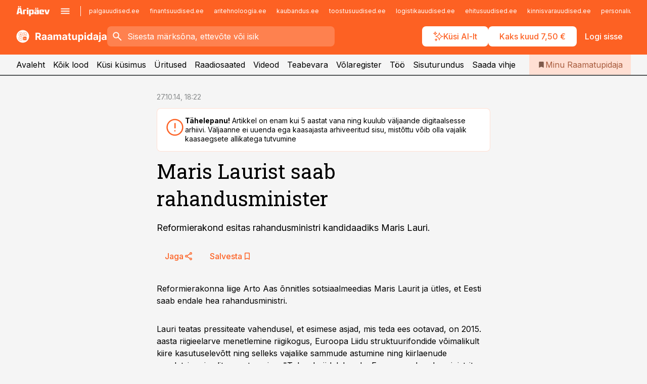

--- FILE ---
content_type: application/javascript; charset=UTF-8
request_url: https://www.raamatupidaja.ee/_next/static/chunks/webpack-f5aefdb5f12292ed.js
body_size: 2058
content:
!function(){"use strict";var e,t,r,n,o,a,i,u,c,f={},l={};function d(e){var t=l[e];if(void 0!==t)return t.exports;var r=l[e]={id:e,loaded:!1,exports:{}},n=!0;try{f[e].call(r.exports,r,r.exports,d),n=!1}finally{n&&delete l[e]}return r.loaded=!0,r.exports}d.m=f,d.amdD=function(){throw Error("define cannot be used indirect")},e=[],d.O=function(t,r,n,o){if(r){o=o||0;for(var a=e.length;a>0&&e[a-1][2]>o;a--)e[a]=e[a-1];e[a]=[r,n,o];return}for(var i=1/0,a=0;a<e.length;a++){for(var r=e[a][0],n=e[a][1],o=e[a][2],u=!0,c=0;c<r.length;c++)i>=o&&Object.keys(d.O).every(function(e){return d.O[e](r[c])})?r.splice(c--,1):(u=!1,o<i&&(i=o));if(u){e.splice(a--,1);var f=n();void 0!==f&&(t=f)}}return t},d.n=function(e){var t=e&&e.__esModule?function(){return e.default}:function(){return e};return d.d(t,{a:t}),t},r=Object.getPrototypeOf?function(e){return Object.getPrototypeOf(e)}:function(e){return e.__proto__},d.t=function(e,n){if(1&n&&(e=this(e)),8&n||"object"==typeof e&&e&&(4&n&&e.__esModule||16&n&&"function"==typeof e.then))return e;var o=Object.create(null);d.r(o);var a={};t=t||[null,r({}),r([]),r(r)];for(var i=2&n&&e;"object"==typeof i&&!~t.indexOf(i);i=r(i))Object.getOwnPropertyNames(i).forEach(function(t){a[t]=function(){return e[t]}});return a.default=function(){return e},d.d(o,a),o},d.d=function(e,t){for(var r in t)d.o(t,r)&&!d.o(e,r)&&Object.defineProperty(e,r,{enumerable:!0,get:t[r]})},d.f={},d.e=function(e){return Promise.all(Object.keys(d.f).reduce(function(t,r){return d.f[r](e,t),t},[]))},d.u=function(e){return"static/chunks/"+(({261:"reactPlayerKaltura",2121:"reactPlayerFacebook",2546:"reactPlayerStreamable",3743:"reactPlayerVimeo",4439:"reactPlayerYouTube",4667:"reactPlayerMixcloud",6011:"reactPlayerFilePlayer",6125:"reactPlayerSoundCloud",6216:"reactPlayerTwitch",7596:"reactPlayerDailyMotion",7664:"reactPlayerPreview",8055:"reactPlayerWistia",8888:"reactPlayerVidyard"})[e]||e)+"."+({261:"7b681ab7683d225a",2121:"325a136009f5a020",2546:"2d414407513924d5",3743:"4647e40ec11bab16",4439:"b8822b2f6f2aa75f",4667:"5792385bdb624862",6011:"e9a5ae60afaf83cf",6125:"e9d5ce9281aaa059",6216:"444185d928a380c8",7596:"5c379700e7fe9efa",7664:"06fa4447e46e51bf",7873:"25d52549b16d9a16",8055:"72ccf315c156112f",8888:"4fb620b0d8632c4f"})[e]+".js"},d.miniCssF=function(e){},d.g=function(){if("object"==typeof globalThis)return globalThis;try{return this||Function("return this")()}catch(e){if("object"==typeof window)return window}}(),d.hmd=function(e){return(e=Object.create(e)).children||(e.children=[]),Object.defineProperty(e,"exports",{enumerable:!0,set:function(){throw Error("ES Modules may not assign module.exports or exports.*, Use ESM export syntax, instead: "+e.id)}}),e},d.o=function(e,t){return Object.prototype.hasOwnProperty.call(e,t)},n={},o="_N_E:",d.l=function(e,t,r,a){if(n[e]){n[e].push(t);return}if(void 0!==r)for(var i,u,c=document.getElementsByTagName("script"),f=0;f<c.length;f++){var l=c[f];if(l.getAttribute("src")==e||l.getAttribute("data-webpack")==o+r){i=l;break}}i||(u=!0,(i=document.createElement("script")).charset="utf-8",i.timeout=120,d.nc&&i.setAttribute("nonce",d.nc),i.setAttribute("data-webpack",o+r),i.src=d.tu(e)),n[e]=[t];var s=function(t,r){i.onerror=i.onload=null,clearTimeout(b);var o=n[e];if(delete n[e],i.parentNode&&i.parentNode.removeChild(i),o&&o.forEach(function(e){return e(r)}),t)return t(r)},b=setTimeout(s.bind(null,void 0,{type:"timeout",target:i}),12e4);i.onerror=s.bind(null,i.onerror),i.onload=s.bind(null,i.onload),u&&document.head.appendChild(i)},d.r=function(e){"undefined"!=typeof Symbol&&Symbol.toStringTag&&Object.defineProperty(e,Symbol.toStringTag,{value:"Module"}),Object.defineProperty(e,"__esModule",{value:!0})},d.nmd=function(e){return e.paths=[],e.children||(e.children=[]),e},d.tt=function(){return void 0===a&&(a={createScriptURL:function(e){return e}},"undefined"!=typeof trustedTypes&&trustedTypes.createPolicy&&(a=trustedTypes.createPolicy("nextjs#bundler",a))),a},d.tu=function(e){return d.tt().createScriptURL(e)},d.p="/_next/",i={2272:0,1624:0,9741:0,3631:0,1546:0,4752:0,9469:0,9595:0,1886:0,3445:0,1614:0,761:0,4311:0,5246:0,8530:0,7151:0,3500:0,2015:0,6201:0,1925:0,9936:0,7429:0,7793:0,5213:0,5338:0},d.f.j=function(e,t){var r=d.o(i,e)?i[e]:void 0;if(0!==r){if(r)t.push(r[2]);else if(/^(1(546|614|624|886|925)|3(445|500|631)|5(213|246|338)|7(151|429|61|793)|9(469|595|741|936)|2015|2272|4311|4752|6201|8530)$/.test(e))i[e]=0;else{var n=new Promise(function(t,n){r=i[e]=[t,n]});t.push(r[2]=n);var o=d.p+d.u(e),a=Error();d.l(o,function(t){if(d.o(i,e)&&(0!==(r=i[e])&&(i[e]=void 0),r)){var n=t&&("load"===t.type?"missing":t.type),o=t&&t.target&&t.target.src;a.message="Loading chunk "+e+" failed.\n("+n+": "+o+")",a.name="ChunkLoadError",a.type=n,a.request=o,r[1](a)}},"chunk-"+e,e)}}},d.O.j=function(e){return 0===i[e]},u=function(e,t){var r,n,o=t[0],a=t[1],u=t[2],c=0;if(o.some(function(e){return 0!==i[e]})){for(r in a)d.o(a,r)&&(d.m[r]=a[r]);if(u)var f=u(d)}for(e&&e(t);c<o.length;c++)n=o[c],d.o(i,n)&&i[n]&&i[n][0](),i[n]=0;return d.O(f)},(c=self.webpackChunk_N_E=self.webpackChunk_N_E||[]).forEach(u.bind(null,0)),c.push=u.bind(null,c.push.bind(c))}();